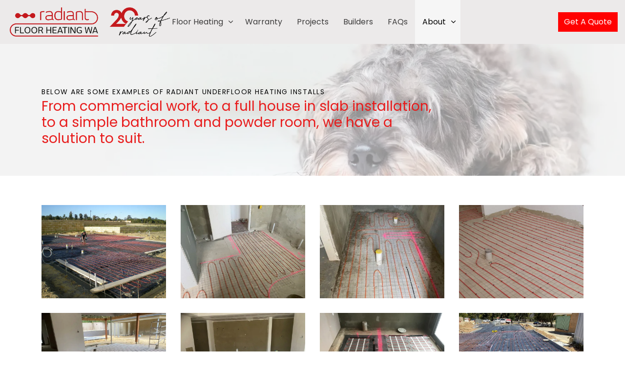

--- FILE ---
content_type: text/html; charset=utf-8
request_url: https://www.floorheatingwa.com.au/gallery/
body_size: 48852
content:
<!DOCTYPE html>
<html dir="ltr" lang="en" class="no-js usn">
<head>
            <!-- Google Analytics -->
        <link rel="dns-prefetch" href="//www.google-analytics.com">

    <!-- Google Fonts -->
<link rel="dns-prefetch" href="//fonts.googleapis.com">
<link rel="dns-prefetch" href="//fonts.gstatic.com">
    
    <meta charset="utf-8">
    <meta name="viewport" content="width=device-width, initial-scale=1, shrink-to-fit=no, maximum-scale=2">
        <link rel="canonical" href="https://www.floorheatingwa.com.au/gallery/" />
    <title>Gallery | Radiant Floor Heating WA</title>
    <meta name="description" content="">
            <link rel="alternate" hreflang="en-us" href="https://www.floorheatingwa.com.au/gallery/" />
    <meta name="twitter:card" content="summary_large_image" />
    <meta property="og:type" content="website">
    <meta property="og:title" content="Gallery | Radiant Floor Heating WA" />
    <meta property="og:image" content="https://www.floorheatingwa.com.au/media/cjgpxzcz/og-everyone01_web.jpg" />
    <meta property="og:url" content="https://www.floorheatingwa.com.au/gallery/" />
    <meta property="og:description" content="" />
    <meta property="og:site_name" content="Radiant Floor Heating WA" />
    <meta name="robots" content="index,follow">

    




    <link href="/sb/sitebuilder-ltr-css-bundle.css.v1" media="screen" rel="stylesheet" />
<link href="/sb/sitebuilder-css-bundle.css.v1" media="screen" rel="stylesheet" />
<link href="/sb/sitebuilder-css-small-bundle.css.v1" media="screen and (min-width:0) and (max-width:991px)" rel="stylesheet" />
<link href="/sb/sitebuilder-css-large-bundle.css.v1" media="screen and (min-width:992px)" rel="stylesheet" />
<link rel="stylesheet" media="screen" href="/uSkinned/css/generated/2629b410-8cca-460d-9875-007697399da1.css?version=638379064776558711" />
<link href="/sb/sitebuilder-css-prnt-bundle.css.v1" media="print" rel="stylesheet" />


            <link rel="shortcut icon" type="image/png" href="/media/opfmmyel/favicon.png?width=32&amp;height=32">
        <link rel="apple-touch-icon" sizes="57x57" href="/media/opfmmyel/favicon.png?width=57&amp;height=57">
        <link rel="apple-touch-icon" sizes="60x60" href="/media/opfmmyel/favicon.png?width=60&amp;height=60">
        <link rel="apple-touch-icon" sizes="72x72" href="/media/opfmmyel/favicon.png?width=72&amp;height=72">
        <link rel="apple-touch-icon" sizes="76x76" href="/media/opfmmyel/favicon.png?width=76&amp;height=76">
        <link rel="apple-touch-icon" sizes="114x114" href="/media/opfmmyel/favicon.png?width=114&amp;height=114">
        <link rel="apple-touch-icon" sizes="120x120" href="/media/opfmmyel/favicon.png?width=120&amp;height=120">
        <link rel="apple-touch-icon" sizes="144x144" href="/media/opfmmyel/favicon.png?width=144&amp;height=144">
        <link rel="apple-touch-icon" sizes="152x152" href="/media/opfmmyel/favicon.png?width=152&amp;height=152">
        <link rel="apple-touch-icon" sizes="180x180" href="/media/opfmmyel/favicon.png?width=180&amp;height=180">
        <link rel="icon" type="image/png" sizes="16x16" href="/media/opfmmyel/favicon.png?width=16&amp;height=16">
        <link rel="icon" type="image/png" sizes="32x32" href="/media/opfmmyel/favicon.png?width=32&amp;height=32">
        <link rel="icon" type="image/png" sizes="96x96" href="/media/opfmmyel/favicon.png?width=96&amp;height=96">
        <link rel="icon" type="image/png" sizes="192x192" href="/media/opfmmyel/favicon.png?width=192&amp;height=192">
        <meta name="msapplication-square70x70logo" content="/media/opfmmyel/favicon.png?width=70&height=70" />
        <meta name="msapplication-square150x150logo" content="/media/opfmmyel/favicon.png?width=150&height=150" />
        <meta name="msapplication-wide310x150logo" content="/media/opfmmyel/favicon.png?width=310&height=150" />
        <meta name="msapplication-square310x310logo" content="/media/opfmmyel/favicon.png?width=310&height=310" />

    
            <script async defer src="https://www.google.com/recaptcha/api.js?render=6LcaV3AiAAAAAAw1ERP2JsYRk7bTLIgNepIz5JAB"></script>
<style>
.howdidyouhearaboutus input { margin-bottom: 13px; margin-left: 20px}
</style>
            <!-- Global site tag (gtag.js) - Google Analytics -->
        <script async src="https://www.googletagmanager.com/gtag/js?id=AW-11105608865"></script>
        <script>
        window.dataLayer = window.dataLayer || [];
        function gtag() { dataLayer.push(arguments); }
        gtag('js', new Date());
        gtag('config', 'AW-11105608865');
        </script>

    <script src='/App_Plugins/UmbracoForms/Assets/promise-polyfill/dist/polyfill.min.js' type='application/javascript'></script><script src='/App_Plugins/UmbracoForms/Assets/aspnet-client-validation/dist/aspnet-validation.min.js' type='application/javascript'></script>
</head>
<body 
    
 class="body-bg body-bg-solid header-01-lg header-01-sm show_header-on-scroll-lg show_header-on-scroll-sm directional-icons-chevron           main-navigation-underline-link-hover  secondary-navigation-underline-link-hover  content-underline-link-hover  footer-underline-link-hover   "

>


    

    <!-- Skip links -->
    <a class="skip-to-content" id="skip-to-content-link" href="#site-content">Skip to main content</a>
    <a class="skip-to-content" id="skip-to-footer-link" href="#site-footer">Skip to footer</a>
    <!--// Skip links -->

    <!-- Site -->
    <div id="site">

        <!-- Header -->
            <header id="site-header" class="header-bg header-bg-solid" tabindex="-1">
        <div class="container">

            <div class="row">

                    <div id="logo" >
        <a href="/" title="Radiant Floor Heating WA">
                    <picture>
                            <source type="image/webp" data-srcset="/media/axnoj13w/20-years-fhwa.png?format=webp">
                        <img src="/media/axnoj13w/20-years-fhwa.png" alt="">
                    </picture>
            <span>Radiant Floor Heating WA</span>
        </a>
    </div>



                    <!-- Expand -->
                    <button id="burgerNavStyle" class="expand-header expand-2-bars expand-even-lines expand-active-cross" type="button" aria-expanded="false" aria-label="Expand header">
                        <span>Menu</span>
                    </button>
                    <!--// Expand -->

                <!-- Main navigation -->
                        <nav aria-label="Main" class="main nav-dropdown navigation-dropdown-bg navigation-dropdown-bg-solid">
            <ul >
                        <li  class="has-child ">
                            <span>
                                <a href="#"  >Floor Heating</a>
                            </span>

                                <button class="expand-subpages" type="button" aria-expanded="false" aria-label="Expand sub pages Floor Heating">
                                    <span aria-hidden="true">Expand sub pages Floor Heating</span>
                                </button>
            <ul >
                        <li  class="no-child ">
                            <span>
                                <a href="/why-electric-under-floor-heating/"  >Why Electric Floor Heating</a>
                            </span>

                        </li>
                        <li  class="no-child ">
                            <span>
                                <a href="/in-slab-floor-heating/"  >In Slab</a>
                            </span>

                        </li>
                        <li  class="no-child ">
                            <span>
                                <a href="/under-tile-floor-heating/"  >Under Tile</a>
                            </span>

                        </li>
                        <li  class="no-child ">
                            <span>
                                <a href="/in-screed-floor-heating/"  >In Screed</a>
                            </span>

                        </li>
                        <li  class="no-child ">
                            <span>
                                <a href="/the-installation-process/"  >Installation Process</a>
                            </span>

                        </li>
                        <li  class="no-child ">
                            <span>
                                <a href="/running-costs/"  >Running Costs</a>
                            </span>

                        </li>
                        <li  class="has-child ">
                            <span>
                                <a href="#"  >Thermostats</a>
                            </span>

                                <button class="expand-subpages" type="button" aria-expanded="false" aria-label="Expand sub pages Thermostats">
                                    <span aria-hidden="true">Expand sub pages Thermostats</span>
                                </button>
            <ul >
                        <li  class="no-child ">
                            <span>
                                <a href="/thermostat-options/"  >Options</a>
                            </span>

                        </li>
                        <li  class="no-child ">
                            <span>
                                <a href="/thermostats-installation-and-technical/"  >Installation and Technical</a>
                            </span>

                        </li>
            </ul>
                        </li>
                        <li  class="no-child ">
                            <span>
                                <a href="/under-floor-heating-insulation/"  >Insulation</a>
                            </span>

                                <button class="expand-subpages" type="button" aria-expanded="false" aria-label="Expand sub pages Insulation">
                                    <span aria-hidden="true">Expand sub pages Insulation</span>
                                </button>
                        </li>
            </ul>
                        </li>
                        <li  class="no-child ">
                            <span>
                                <a href="/warranty/"  >Warranty</a>
                            </span>

                                <button class="expand-subpages" type="button" aria-expanded="false" aria-label="Expand sub pages Warranty">
                                    <span aria-hidden="true">Expand sub pages Warranty</span>
                                </button>
                        </li>
                        <li  class="no-child ">
                            <span>
                                <a href="/projects/"  >Projects</a>
                            </span>

                                <button class="expand-subpages" type="button" aria-expanded="false" aria-label="Expand sub pages Projects">
                                    <span aria-hidden="true">Expand sub pages Projects</span>
                                </button>
                        </li>
                        <li  class="no-child ">
                            <span>
                                <a href="/builders-information/"  >Builders</a>
                            </span>

                                <button class="expand-subpages" type="button" aria-expanded="false" aria-label="Expand sub pages Builders">
                                    <span aria-hidden="true">Expand sub pages Builders</span>
                                </button>
                        </li>
                        <li  class="no-child ">
                            <span>
                                <a href="/faqs/"  >FAQs</a>
                            </span>

                                <button class="expand-subpages" type="button" aria-expanded="false" aria-label="Expand sub pages FAQs">
                                    <span aria-hidden="true">Expand sub pages FAQs</span>
                                </button>
                        </li>
                        <li  class="has-child active">
                            <span>
                                <a href="#"  >About</a>
                            </span>

                                <button class="expand-subpages" type="button" aria-expanded="false" aria-label="Expand sub pages About">
                                    <span aria-hidden="true">Expand sub pages About</span>
                                </button>
            <ul >
                        <li  class="no-child ">
                            <span>
                                <a href="/about-us/"  >Who Are We</a>
                            </span>

                        </li>
                        <li  class="no-child ">
                            <span>
                                <a href="/contact/"  >Contact Us</a>
                            </span>

                        </li>
                        <li  class="no-child active">
                            <span>
                                <a href="/gallery/"  >Gallery</a>
                            </span>

                        </li>
            </ul>
                        </li>
            </ul>
        </nav>



                <!--// Main navigation -->
                <!-- Secondary navigation -->
                
                <!--// Secondary navigation -->
                <!-- CTA Links -->
                        <nav aria-label="Call to actions" class="cta-links">
                    <a class="btn  base-btn-bg base-btn-bg-solid base-btn-bg-hover-solid base-btn-text base-btn-borders" href="/get-a-quote/"  >
                        <span></span>
                        Get A Quote
                    </a>
        </nav>

                <!--// CTA Links -->
                <!-- Site search -->
                
                <!--// Site search -->


            </div>

        </div>
    </header>


        <!--// Header -->
        <!-- Content -->
        <main id="site-content" tabindex="-1">

            
            





    <section class="content component usn_cmp_banner base-bg base-bg-solid  " >  

        <div class="component-inner">


                                <div class="item item_overlay item_short-banner  base-bg base-bg-solid ">

                            <!-- IMAGE -->
                            <div class="image lazyload background-image "  style="background-image:url('/media/czuhycau/deep-banner-heating.jpg?rxy=0.4802223201251989,0.8389807455766866&width=300&height=100&rnd=133131479724009265')"  data-bgset="/media/czuhycau/deep-banner-heating.jpg?rxy=0.4802223201251989,0.8389807455766866&width=1500&height=500&rnd=133131479724009265&format=webp [type:image/webp] | /media/czuhycau/deep-banner-heating.jpg?rxy=0.4802223201251989,0.8389807455766866&width=1500&height=500&rnd=133131479724009265 1x, /media/czuhycau/deep-banner-heating.jpg?rxy=0.4802223201251989,0.8389807455766866&width=3000&height=1000&rnd=133131479724009265&format=webp [type:image/webp] | /media/czuhycau/deep-banner-heating.jpg?rxy=0.4802223201251989,0.8389807455766866&width=3000&height=1000&rnd=133131479724009265 2x" data-sizes="auto"  >

                            </div>
                            <!--// IMAGE -->

                            <div class="inner">
                                <div class="container">
                                    <!-- ROW -->
                                    <div class="row text-left justify-content-start info_align-top">

                                        <div class="info col">
                                            <div class="d-table">

                                                <div class="d-table-cell">

                                                            <p class="secondary-heading base-secondary-heading "  data-os-animation="fadeIn" data-os-animation-delay="0s" data-os-animation-duration="1.2s" >Below are some examples of radiant underfloor heating installs</p>
<p class="heading  base-heading "  data-os-animation="fadeIn" data-os-animation-delay="0s" data-os-animation-duration="1.2s" >From commercial work, to a full house in slab installation, to a simple  bathroom and powder room, we have a solution to suit.</p>

                                                </div>
                                            </div>
                                        </div>
                                    </div>
                                    <!--// ROW -->
                                </div>
                            </div>
                    </div>



        </div>
    </section>
    <section class="content component usn_cmp_gallery base-bg base-bg-solid  " >  

        <div class="component-inner">
                    <div class="container">



                    <div class="component-main row  listing  listing_basic-grid listing_gallery" >

                        <div class="item  items-4 col-12  " data-os-animation="fadeIn" data-os-animation-delay="0s" data-os-animation-duration="1.2s">
                            <div class="image ">
                                    <a href="/media/wpga5kkj/full-slab.jpg" aria-label="Open image" aria-haspopup="dialog" role="button"  data-toggle="lightbox" data-type="image" data-gallery="galleryname_f67cc99e-c949-49b4-bc63-a66bba17c911">

                                            <picture>
                    <source type="image/webp" data-srcset="/media/wpga5kkj/full-slab.jpg?width=800&amp;height=600&amp;rnd=133180722557973603&format=webp 1x, /media/wpga5kkj/full-slab.jpg?width=1600&amp;height=1200&amp;rnd=133180722557973603&format=webp 2x" width="800" height="600">
                <img class="lazyload " src="/media/wpga5kkj/full-slab.jpg?width=160&amp;height=120&amp;rnd=133180722557973603" width="800" height="600" data-srcset="/media/wpga5kkj/full-slab.jpg?width=800&amp;height=600&amp;rnd=133180722557973603 1x, /media/wpga5kkj/full-slab.jpg?width=1600&amp;height=1200&amp;rnd=133180722557973603 2x" alt="">
            </picture>



                                </a>

                            </div>
                        </div>
                        <div class="item  items-4 col-12  " data-os-animation="fadeIn" data-os-animation-delay="0s" data-os-animation-duration="1.2s">
                            <div class="image ">
                                    <a href="/media/zciiyabb/in-sceed-bathroom.jpg" aria-label="Open image" aria-haspopup="dialog" role="button"  data-toggle="lightbox" data-type="image" data-gallery="galleryname_f67cc99e-c949-49b4-bc63-a66bba17c911">

                                            <picture>
                    <source type="image/webp" data-srcset="/media/zciiyabb/in-sceed-bathroom.jpg?width=800&amp;height=600&amp;rnd=133180722610390135&format=webp 1x, /media/zciiyabb/in-sceed-bathroom.jpg?width=1600&amp;height=1200&amp;rnd=133180722610390135&format=webp 2x" width="800" height="600">
                <img class="lazyload " src="/media/zciiyabb/in-sceed-bathroom.jpg?width=160&amp;height=120&amp;rnd=133180722610390135" width="800" height="600" data-srcset="/media/zciiyabb/in-sceed-bathroom.jpg?width=800&amp;height=600&amp;rnd=133180722610390135 1x, /media/zciiyabb/in-sceed-bathroom.jpg?width=1600&amp;height=1200&amp;rnd=133180722610390135 2x" alt="">
            </picture>



                                </a>

                            </div>
                        </div>
                        <div class="item  items-4 col-12  " data-os-animation="fadeIn" data-os-animation-delay="0s" data-os-animation-duration="1.2s">
                            <div class="image ">
                                    <a href="/media/ywhjc0wv/in-screed-bath.jpg" aria-label="Open image" aria-haspopup="dialog" role="button"  data-toggle="lightbox" data-type="image" data-gallery="galleryname_f67cc99e-c949-49b4-bc63-a66bba17c911">

                                            <picture>
                    <source type="image/webp" data-srcset="/media/ywhjc0wv/in-screed-bath.jpg?width=800&amp;height=600&amp;rnd=133180722743562566&format=webp 1x, /media/ywhjc0wv/in-screed-bath.jpg?width=1600&amp;height=1200&amp;rnd=133180722743562566&format=webp 2x" width="800" height="600">
                <img class="lazyload " src="/media/ywhjc0wv/in-screed-bath.jpg?width=160&amp;height=120&amp;rnd=133180722743562566" width="800" height="600" data-srcset="/media/ywhjc0wv/in-screed-bath.jpg?width=800&amp;height=600&amp;rnd=133180722743562566 1x, /media/ywhjc0wv/in-screed-bath.jpg?width=1600&amp;height=1200&amp;rnd=133180722743562566 2x" alt="">
            </picture>



                                </a>

                            </div>
                        </div>
                        <div class="item  items-4 col-12  " data-os-animation="fadeIn" data-os-animation-delay="0s" data-os-animation-duration="1.2s">
                            <div class="image ">
                                    <a href="/media/mqkldwta/in-screed-install.jpg" aria-label="Open image" aria-haspopup="dialog" role="button"  data-toggle="lightbox" data-type="image" data-gallery="galleryname_f67cc99e-c949-49b4-bc63-a66bba17c911">

                                            <picture>
                    <source type="image/webp" data-srcset="/media/mqkldwta/in-screed-install.jpg?width=800&amp;height=600&amp;rnd=133180722775878219&format=webp 1x, /media/mqkldwta/in-screed-install.jpg?width=1600&amp;height=1200&amp;rnd=133180722775878219&format=webp 2x" width="800" height="600">
                <img class="lazyload " src="/media/mqkldwta/in-screed-install.jpg?width=160&amp;height=120&amp;rnd=133180722775878219" width="800" height="600" data-srcset="/media/mqkldwta/in-screed-install.jpg?width=800&amp;height=600&amp;rnd=133180722775878219 1x, /media/mqkldwta/in-screed-install.jpg?width=1600&amp;height=1200&amp;rnd=133180722775878219 2x" alt="">
            </picture>



                                </a>

                            </div>
                        </div>
                        <div class="item  items-4 col-12  " data-os-animation="fadeIn" data-os-animation-delay="0s" data-os-animation-duration="1.2s">
                            <div class="image ">
                                    <a href="/media/ermlvqko/in-screed-living-areas.jpg" aria-label="Open image" aria-haspopup="dialog" role="button"  data-toggle="lightbox" data-type="image" data-gallery="galleryname_f67cc99e-c949-49b4-bc63-a66bba17c911">

                                            <picture>
                    <source type="image/webp" data-srcset="/media/ermlvqko/in-screed-living-areas.jpg?width=800&amp;height=600&amp;rnd=133180722799169462&format=webp 1x, /media/ermlvqko/in-screed-living-areas.jpg?width=1600&amp;height=1200&amp;rnd=133180722799169462&format=webp 2x" width="800" height="600">
                <img class="lazyload " src="/media/ermlvqko/in-screed-living-areas.jpg?width=160&amp;height=120&amp;rnd=133180722799169462" width="800" height="600" data-srcset="/media/ermlvqko/in-screed-living-areas.jpg?width=800&amp;height=600&amp;rnd=133180722799169462 1x, /media/ermlvqko/in-screed-living-areas.jpg?width=1600&amp;height=1200&amp;rnd=133180722799169462 2x" alt="">
            </picture>



                                </a>

                            </div>
                        </div>
                        <div class="item  items-4 col-12  " data-os-animation="fadeIn" data-os-animation-delay="0s" data-os-animation-duration="1.2s">
                            <div class="image ">
                                    <a href="/media/sivlxohd/in-screed-living.jpg" aria-label="Open image" aria-haspopup="dialog" role="button"  data-toggle="lightbox" data-type="image" data-gallery="galleryname_f67cc99e-c949-49b4-bc63-a66bba17c911">

                                            <picture>
                    <source type="image/webp" data-srcset="/media/sivlxohd/in-screed-living.jpg?width=800&amp;height=600&amp;rnd=133180722818170413&format=webp 1x, /media/sivlxohd/in-screed-living.jpg?width=1600&amp;height=1200&amp;rnd=133180722818170413&format=webp 2x" width="800" height="600">
                <img class="lazyload " src="/media/sivlxohd/in-screed-living.jpg?width=160&amp;height=120&amp;rnd=133180722818170413" width="800" height="600" data-srcset="/media/sivlxohd/in-screed-living.jpg?width=800&amp;height=600&amp;rnd=133180722818170413 1x, /media/sivlxohd/in-screed-living.jpg?width=1600&amp;height=1200&amp;rnd=133180722818170413 2x" alt="">
            </picture>



                                </a>

                            </div>
                        </div>
                        <div class="item  items-4 col-12  " data-os-animation="fadeIn" data-os-animation-delay="0s" data-os-animation-duration="1.2s">
                            <div class="image ">
                                    <a href="/media/vpzdvae4/in-screed-mat-on-thermasheet.jpg" aria-label="Open image" aria-haspopup="dialog" role="button"  data-toggle="lightbox" data-type="image" data-gallery="galleryname_f67cc99e-c949-49b4-bc63-a66bba17c911">

                                            <picture>
                    <source type="image/webp" data-srcset="/media/vpzdvae4/in-screed-mat-on-thermasheet.jpg?width=800&amp;height=600&amp;rnd=133180722875711649&format=webp 1x, /media/vpzdvae4/in-screed-mat-on-thermasheet.jpg?width=1600&amp;height=1200&amp;rnd=133180722875711649&format=webp 2x" width="800" height="600">
                <img class="lazyload " src="/media/vpzdvae4/in-screed-mat-on-thermasheet.jpg?width=160&amp;height=120&amp;rnd=133180722875711649" width="800" height="600" data-srcset="/media/vpzdvae4/in-screed-mat-on-thermasheet.jpg?width=800&amp;height=600&amp;rnd=133180722875711649 1x, /media/vpzdvae4/in-screed-mat-on-thermasheet.jpg?width=1600&amp;height=1200&amp;rnd=133180722875711649 2x" alt="">
            </picture>



                                </a>

                            </div>
                        </div>
                        <div class="item  items-4 col-12  " data-os-animation="fadeIn" data-os-animation-delay="0s" data-os-animation-duration="1.2s">
                            <div class="image ">
                                    <a href="/media/2mql1dvy/in-slab.jpg" aria-label="Open image" aria-haspopup="dialog" role="button"  data-toggle="lightbox" data-type="image" data-gallery="galleryname_f67cc99e-c949-49b4-bc63-a66bba17c911">

                                            <picture>
                    <source type="image/webp" data-srcset="/media/2mql1dvy/in-slab.jpg?width=800&amp;height=600&amp;rnd=133180724211975617&format=webp 1x, /media/2mql1dvy/in-slab.jpg?width=1600&amp;height=1200&amp;rnd=133180724211975617&format=webp 2x" width="800" height="600">
                <img class="lazyload " src="/media/2mql1dvy/in-slab.jpg?width=160&amp;height=120&amp;rnd=133180724211975617" width="800" height="600" data-srcset="/media/2mql1dvy/in-slab.jpg?width=800&amp;height=600&amp;rnd=133180724211975617 1x, /media/2mql1dvy/in-slab.jpg?width=1600&amp;height=1200&amp;rnd=133180724211975617 2x" alt="">
            </picture>



                                </a>

                            </div>
                        </div>
                        <div class="item  items-4 col-12  " data-os-animation="fadeIn" data-os-animation-delay="0s" data-os-animation-duration="1.2s">
                            <div class="image ">
                                    <a href="/media/vc3hn0yu/in-slab.jpg" aria-label="Open image" aria-haspopup="dialog" role="button"  data-toggle="lightbox" data-type="image" data-gallery="galleryname_f67cc99e-c949-49b4-bc63-a66bba17c911">

                                            <picture>
                    <source type="image/webp" data-srcset="/media/vc3hn0yu/in-slab.jpg?width=800&amp;height=600&amp;rnd=133180724260209179&format=webp 1x, /media/vc3hn0yu/in-slab.jpg?width=1600&amp;height=1200&amp;rnd=133180724260209179&format=webp 2x" width="800" height="600">
                <img class="lazyload " src="/media/vc3hn0yu/in-slab.jpg?width=160&amp;height=120&amp;rnd=133180724260209179" width="800" height="600" data-srcset="/media/vc3hn0yu/in-slab.jpg?width=800&amp;height=600&amp;rnd=133180724260209179 1x, /media/vc3hn0yu/in-slab.jpg?width=1600&amp;height=1200&amp;rnd=133180724260209179 2x" alt="">
            </picture>



                                </a>

                            </div>
                        </div>
                        <div class="item  items-4 col-12  " data-os-animation="fadeIn" data-os-animation-delay="0s" data-os-animation-duration="1.2s">
                            <div class="image ">
                                    <a href="/media/vobjrfrl/prestige-apartment-with-logo.jpg" aria-label="Open image" aria-haspopup="dialog" role="button"  data-toggle="lightbox" data-type="image" data-gallery="galleryname_f67cc99e-c949-49b4-bc63-a66bba17c911">

                                            <picture>
                    <source type="image/webp" data-srcset="/media/vobjrfrl/prestige-apartment-with-logo.jpg?width=800&amp;height=600&amp;rnd=133180724424219827&format=webp 1x, /media/vobjrfrl/prestige-apartment-with-logo.jpg?width=1600&amp;height=1200&amp;rnd=133180724424219827&format=webp 2x" width="800" height="600">
                <img class="lazyload " src="/media/vobjrfrl/prestige-apartment-with-logo.jpg?width=160&amp;height=120&amp;rnd=133180724424219827" width="800" height="600" data-srcset="/media/vobjrfrl/prestige-apartment-with-logo.jpg?width=800&amp;height=600&amp;rnd=133180724424219827 1x, /media/vobjrfrl/prestige-apartment-with-logo.jpg?width=1600&amp;height=1200&amp;rnd=133180724424219827 2x" alt="">
            </picture>



                                </a>

                            </div>
                        </div>
                        <div class="item  items-4 col-12  " data-os-animation="fadeIn" data-os-animation-delay="0s" data-os-animation-duration="1.2s">
                            <div class="image ">
                                    <a href="/media/zcsjqmmc/screed-nankeville-2.jpg" aria-label="Open image" aria-haspopup="dialog" role="button"  data-toggle="lightbox" data-type="image" data-gallery="galleryname_f67cc99e-c949-49b4-bc63-a66bba17c911">

                                            <picture>
                    <source type="image/webp" data-srcset="/media/zcsjqmmc/screed-nankeville-2.jpg?width=800&amp;height=600&amp;rnd=133180724611894694&format=webp 1x, /media/zcsjqmmc/screed-nankeville-2.jpg?width=1600&amp;height=1200&amp;rnd=133180724611894694&format=webp 2x" width="800" height="600">
                <img class="lazyload " src="/media/zcsjqmmc/screed-nankeville-2.jpg?width=160&amp;height=120&amp;rnd=133180724611894694" width="800" height="600" data-srcset="/media/zcsjqmmc/screed-nankeville-2.jpg?width=800&amp;height=600&amp;rnd=133180724611894694 1x, /media/zcsjqmmc/screed-nankeville-2.jpg?width=1600&amp;height=1200&amp;rnd=133180724611894694 2x" alt="">
            </picture>



                                </a>

                            </div>
                        </div>
                        <div class="item  items-4 col-12  " data-os-animation="fadeIn" data-os-animation-delay="0s" data-os-animation-duration="1.2s">
                            <div class="image ">
                                    <a href="/media/bzvfkaw0/slab-apg-burns-2.jpg" aria-label="Open image" aria-haspopup="dialog" role="button"  data-toggle="lightbox" data-type="image" data-gallery="galleryname_f67cc99e-c949-49b4-bc63-a66bba17c911">

                                            <picture>
                    <source type="image/webp" data-srcset="/media/bzvfkaw0/slab-apg-burns-2.jpg?width=800&amp;height=600&amp;rnd=133180724798875564&format=webp 1x, /media/bzvfkaw0/slab-apg-burns-2.jpg?width=1600&amp;height=1200&amp;rnd=133180724798875564&format=webp 2x" width="800" height="600">
                <img class="lazyload " src="/media/bzvfkaw0/slab-apg-burns-2.jpg?width=160&amp;height=120&amp;rnd=133180724798875564" width="800" height="600" data-srcset="/media/bzvfkaw0/slab-apg-burns-2.jpg?width=800&amp;height=600&amp;rnd=133180724798875564 1x, /media/bzvfkaw0/slab-apg-burns-2.jpg?width=1600&amp;height=1200&amp;rnd=133180724798875564 2x" alt="">
            </picture>



                                </a>

                            </div>
                        </div>
                        <div class="item  items-4 col-12  " data-os-animation="fadeIn" data-os-animation-delay="0s" data-os-animation-duration="1.2s">
                            <div class="image ">
                                    <a href="/media/tlpbtxs5/slab-york-slab-5.jpg" aria-label="Open image" aria-haspopup="dialog" role="button"  data-toggle="lightbox" data-type="image" data-gallery="galleryname_f67cc99e-c949-49b4-bc63-a66bba17c911">

                                            <picture>
                    <source type="image/webp" data-srcset="/media/tlpbtxs5/slab-york-slab-5.jpg?width=800&amp;height=600&amp;rnd=133180724972691460&format=webp 1x, /media/tlpbtxs5/slab-york-slab-5.jpg?width=1600&amp;height=1200&amp;rnd=133180724972691460&format=webp 2x" width="800" height="600">
                <img class="lazyload " src="/media/tlpbtxs5/slab-york-slab-5.jpg?width=160&amp;height=120&amp;rnd=133180724972691460" width="800" height="600" data-srcset="/media/tlpbtxs5/slab-york-slab-5.jpg?width=800&amp;height=600&amp;rnd=133180724972691460 1x, /media/tlpbtxs5/slab-york-slab-5.jpg?width=1600&amp;height=1200&amp;rnd=133180724972691460 2x" alt="">
            </picture>



                                </a>

                            </div>
                        </div>
                        <div class="item  items-4 col-12  " data-os-animation="fadeIn" data-os-animation-delay="0s" data-os-animation-duration="1.2s">
                            <div class="image ">
                                    <a href="/media/hkzjq3gg/under-tile-2-new-mats-may-2019.jpeg" aria-label="Open image" aria-haspopup="dialog" role="button"  data-toggle="lightbox" data-type="image" data-gallery="galleryname_f67cc99e-c949-49b4-bc63-a66bba17c911">

                                            <picture>
                    <source type="image/webp" data-srcset="/media/hkzjq3gg/under-tile-2-new-mats-may-2019.jpeg?width=800&amp;height=600&amp;rnd=133180725262827607&format=webp 1x, /media/hkzjq3gg/under-tile-2-new-mats-may-2019.jpeg?width=1600&amp;height=1200&amp;rnd=133180725262827607&format=webp 2x" width="800" height="600">
                <img class="lazyload " src="/media/hkzjq3gg/under-tile-2-new-mats-may-2019.jpeg?width=160&amp;height=120&amp;rnd=133180725262827607" width="800" height="600" data-srcset="/media/hkzjq3gg/under-tile-2-new-mats-may-2019.jpeg?width=800&amp;height=600&amp;rnd=133180725262827607 1x, /media/hkzjq3gg/under-tile-2-new-mats-may-2019.jpeg?width=1600&amp;height=1200&amp;rnd=133180725262827607 2x" alt="">
            </picture>



                                </a>

                            </div>
                        </div>
                        <div class="item  items-4 col-12  " data-os-animation="fadeIn" data-os-animation-delay="0s" data-os-animation-duration="1.2s">
                            <div class="image ">
                                    <a href="/media/pardl2l5/under-tile-new-mats-may-2019.jpeg" aria-label="Open image" aria-haspopup="dialog" role="button"  data-toggle="lightbox" data-type="image" data-gallery="galleryname_f67cc99e-c949-49b4-bc63-a66bba17c911">

                                            <picture>
                    <source type="image/webp" data-srcset="/media/pardl2l5/under-tile-new-mats-may-2019.jpeg?width=800&amp;height=600&amp;rnd=133180725495691326&format=webp 1x, /media/pardl2l5/under-tile-new-mats-may-2019.jpeg?width=1600&amp;height=1200&amp;rnd=133180725495691326&format=webp 2x" width="800" height="600">
                <img class="lazyload " src="/media/pardl2l5/under-tile-new-mats-may-2019.jpeg?width=160&amp;height=120&amp;rnd=133180725495691326" width="800" height="600" data-srcset="/media/pardl2l5/under-tile-new-mats-may-2019.jpeg?width=800&amp;height=600&amp;rnd=133180725495691326 1x, /media/pardl2l5/under-tile-new-mats-may-2019.jpeg?width=1600&amp;height=1200&amp;rnd=133180725495691326 2x" alt="">
            </picture>



                                </a>

                            </div>
                        </div>
                        <div class="item  items-4 col-12  " data-os-animation="fadeIn" data-os-animation-delay="0s" data-os-animation-duration="1.2s">
                            <div class="image ">
                                    <a href="/media/r0cbysab/thermasheet-in-alfresco.jpg" aria-label="Open image" aria-haspopup="dialog" role="button"  data-toggle="lightbox" data-type="image" data-gallery="galleryname_f67cc99e-c949-49b4-bc63-a66bba17c911">

                                            <picture>
                    <source type="image/webp" data-srcset="/media/r0cbysab/thermasheet-in-alfresco.jpg?width=800&amp;height=600&amp;rnd=133180759137211384&format=webp 1x, /media/r0cbysab/thermasheet-in-alfresco.jpg?width=1600&amp;height=1200&amp;rnd=133180759137211384&format=webp 2x" width="800" height="600">
                <img class="lazyload " src="/media/r0cbysab/thermasheet-in-alfresco.jpg?width=160&amp;height=120&amp;rnd=133180759137211384" width="800" height="600" data-srcset="/media/r0cbysab/thermasheet-in-alfresco.jpg?width=800&amp;height=600&amp;rnd=133180759137211384 1x, /media/r0cbysab/thermasheet-in-alfresco.jpg?width=1600&amp;height=1200&amp;rnd=133180759137211384 2x" alt="">
            </picture>



                                </a>

                            </div>
                        </div>

        </div>






                    </div>
        </div>
    </section>












                <section class="content component usn_cmp_gridlayout c1-bg c1-bg-solid  grey-background" >  

        <div class="component-inner">
                    <div class="container">



                <div class="" data-os-animation="fadeIn" data-os-animation-delay="0s" data-os-animation-duration="1.2s">

        
    <div class="umb-grid">
                <div class="grid-section">
        <div class="benefits-quick">
            <div class="container">
            <div class="row clearfix">
                    <div class="col-md-3 column">
                        <div >


    <img src="/media/yghoi0gz/warranty.png" alt="">




<h6 style="text-align: center;">10 Year Warranty</h6>

                        </div>
                    </div>
                    <div class="col-md-3 column">
                        <div >


    <img src="/media/ftgjkefx/eubadge.png" alt="">




<h6 style="text-align: center;">European Cable</h6>

                        </div>
                    </div>
                    <div class="col-md-3 column">
                        <div >


    <img src="/media/arzp3idm/economical.png" alt="">




<h6 style="text-align: center;">Economical To Run</h6>

                        </div>
                    </div>
                    <div class="col-md-3 column">
                        <div >


    <img src="/media/qhzndkrl/asthma.png" alt="">




<h6 style="text-align: center;">Asthma + Allergy Friendly</h6>

                        </div>
                    </div>
            </div>
            </div>
        </div>
                </div>
    </div>



    </div>




                    </div>
        </div>
    </section>


        </main>
        <!--// Content -->
        <!-- Footer -->
                    <footer id="site-footer" class="footer-bg footer-bg-solid" tabindex="-1">

                <!-- Breadcrumb -->
                        <section class="breadcrumb-trail">
            <div class="container">
                <nav aria-label="Breadcrumb">
                    <ol class="breadcrumb" itemscope itemtype="http://schema.org/BreadcrumbList">
                            <li class="breadcrumb-item" itemprop="itemListElement" itemscope itemtype="http://schema.org/ListItem"><a href="/" itemtype="http://schema.org/Thing" itemprop="item"><span itemprop="name"><i class="icon before"></i>Home</span></a><meta itemprop="position" content="1" /></li>

                            <li itemprop="itemListElement" itemscope itemtype="http://schema.org/ListItem" class="breadcrumb-item active" aria-current="page"><span itemprop="name"><i class="icon before"></i>Gallery</span><meta itemprop="position" content="2" /></li>
                    </ol>
                </nav>
            </div>
        </section>

                <!--// Breadcrumb -->

                <div class="container">

                        <!-- Row -->
                        <div class="row listing">

    <div class="item  footer-item   col-lg-3 col-md-5 col-12 col  item_text-below usn_pod_textimage textAlignmentLeft  " data-os-animation="fadeIn" data-os-animation-delay="0s" data-os-animation-duration="0.9s">
            <div class="inner   ">
                    <div class="info ">

                        <p class="heading sm footer-heading " >Radiant Floor Heating WA</p>

                            <div class="text footer-text">
                                <p>1 / 18 Profit Pass<br />Wangara<br />WA 6065</p>
<p><strong class="footer-link">(08) 6300 0404</strong></p>
                            </div>

                    </div>
            </div>
    </div>
                                        <div class="item footer-item usn_pod_datalist offset-lg-1 offset-md-1 col-lg-3 col-md-6 col-12 col ">
                                                <div class="inner">
                                                            <div class="component-main row listing listing_data-list   " data-os-animation="fadeIn" data-os-animation-delay="0s" data-os-animation-duration="1.0s">

                <div class="col-12 list-title">
                    <p class="heading sm footer-heading " >Opening times</p>
                </div>

                    <!-- Item -->
                    <div class="item items-1 item_data-list col-12  " data-os-animation="fadeIn" data-os-animation-delay="0s" data-os-animation-duration="1.0s">
                        <p class="title footer-heading">
                            <span class="text-left">Mon — Fri</span>
                                <span class="text-right">8am — 4pm</span>
                        </p>
                    </div>
                    <!--// Item -->
                    <!-- Item -->
                    <div class="item items-1 item_data-list col-12  " data-os-animation="fadeIn" data-os-animation-delay="0s" data-os-animation-duration="1.0s">
                        <p class="title footer-heading">
                            <span class="text-left">Sat & Sun</span>
                                <span class="text-right">Closed</span>
                        </p>
                    </div>
                    <!--// Item -->
        </div>

                                                </div>
                                        </div>
                                        <div class="item footer-item usn_pod_searchlinks offset-lg-1  col-lg-4 col-md-6 col-12 col ">
                                                <div class="inner">
                                                            <!-- Quick Links -->
        <nav aria-label="Quick links" class="quick-links " data-os-animation="fadeInUp" data-os-animation-delay="0s" data-os-animation-duration="1.0s">

            <ul>
                        <li><span><a href="/why-electric-under-floor-heating/"  >Why Floor Heating</a></span></li>
                        <li><span><a href="/in-screed-floor-heating/"  >In Screed</a></span></li>
                        <li><span><a href="/in-slab-floor-heating/"  >In Slab</a></span></li>
                        <li><span><a href="/under-tile-floor-heating/"  >Under Tile</a></span></li>
                        <li><span><a href="/the-installation-process/"  >Installation</a></span></li>
                        <li><span><a href="/under-floor-heating-insulation/"  >Insulation</a></span></li>
                        <li><span><a href="/thermostat-options/"  >Thermostats</a></span></li>
                        <li><span><a href="/thermostats-installation-and-technical/"  >Installation and Technical</a></span></li>
                        <li><span><a href="/running-costs/"  >Running Costs</a></span></li>
                        <li><span><a href="/faqs/"  >FAQs</a></span></li>
                        <li><span><a href="/warranty/"  >Warranty</a></span></li>
                        <li><span><a href="/builders-information/"  >Builders Information</a></span></li>
                        <li><span><a href="/projects/"  >Projects</a></span></li>
                        <li><span><a href="/about-us/"  >About Us</a></span></li>
                        <li><span><a href="/contact/"  >Contact</a></span></li>
                        <li><span><a href="/get-a-quote/"  >Get A Quote</a></span></li>
            </ul>
        </nav>
        <!--// Quick Links -->

                                                </div>
                                        </div>
                                        <div class="item footer-item usn_pod_sociallinks   col-lg-12 col-md-6 col-12 col pt-xl-4 pt-lg-4">
                                        </div>

                        </div>
                        <!--// Row -->
                    <!-- Row -->
                    <div class="row">

                        <div class="col">
                            <nav aria-label="Footer" class="footer-navigation">
                                <ul>
                                    <li><div>&copy; 2025 Radiant Floor Heating WA Pty Ltd - ABN: 52 660 048 760</div></li>
                                                    <li><span><a href="/sitemap/"  >Sitemap</a></span></li>

                                    <li class="site-credit">
                                        <div>Made with </div>
                                        <span><a target="_blank" rel="noopener" title="Link will open in a new window/tab" href="http://www.uskinned.net">uSkinned</a></span>
                                    </li>
                                </ul>
                            </nav>
                        </div>

                    </div>
                    <!--// Row -->

                            <!-- Back to top -->
        <div class="usn_back-to-top position-right">
            <button id="back-to-top-link" role="button" aria-label="Back to top" class="btn base-btn-bg base-btn-bg base-btn-bg-solid base-btn-bg-hover-solid base-btn-text base-btn-borders btn-back-to-top">
                <span></span>
                <i aria-hidden="true" class="icon"></i><span aria-hidden="true" class="d-none">Back to top</span>
            </button>
        </div>
        <!--// Back to top -->


                </div>
            </footer>

        <!--// Footer -->

    </div>
    <!--// Site -->

    
    




<script src="/sb/sitebuilder-js-bundle.js.v1" type="text/javascript"></script>




<!-- CSS VARS Ponyfill -->
<script>cssVars({ onlyLegacy: true });</script>


    
    

    

</body>
<!--
    ____        _ ____              _ __  __             _____ __   _                      __
   / __ )__  __(_) / /_   _      __(_) /_/ /_     __  __/ ___// /__(_)___  ____  ___  ____/ /
  / __  / / / / / / __/  | | /| / / / __/ __ \   / / / /\__ \/ //_/ / __ \/ __ \/ _ \/ __  /
 / /_/ / /_/ / / / /_    | |/ |/ / / /_/ / / /  / /_/ /___/ / ,< / / / / / / / /  __/ /_/ /
/_____/\__,_/_/_/\__/    |__/|__/_/\__/_/ /_/   \__,_//____/_/|_/_/_/ /_/_/ /_/\___/\__,_/

Find out more at uSkinned.net

-->
</html>


--- FILE ---
content_type: text/html; charset=utf-8
request_url: https://www.google.com/recaptcha/api2/anchor?ar=1&k=6LcaV3AiAAAAAAw1ERP2JsYRk7bTLIgNepIz5JAB&co=aHR0cHM6Ly93d3cuZmxvb3JoZWF0aW5nd2EuY29tLmF1OjQ0Mw..&hl=en&v=naPR4A6FAh-yZLuCX253WaZq&size=invisible&anchor-ms=20000&execute-ms=15000&cb=lux63g45onia
body_size: 45023
content:
<!DOCTYPE HTML><html dir="ltr" lang="en"><head><meta http-equiv="Content-Type" content="text/html; charset=UTF-8">
<meta http-equiv="X-UA-Compatible" content="IE=edge">
<title>reCAPTCHA</title>
<style type="text/css">
/* cyrillic-ext */
@font-face {
  font-family: 'Roboto';
  font-style: normal;
  font-weight: 400;
  src: url(//fonts.gstatic.com/s/roboto/v18/KFOmCnqEu92Fr1Mu72xKKTU1Kvnz.woff2) format('woff2');
  unicode-range: U+0460-052F, U+1C80-1C8A, U+20B4, U+2DE0-2DFF, U+A640-A69F, U+FE2E-FE2F;
}
/* cyrillic */
@font-face {
  font-family: 'Roboto';
  font-style: normal;
  font-weight: 400;
  src: url(//fonts.gstatic.com/s/roboto/v18/KFOmCnqEu92Fr1Mu5mxKKTU1Kvnz.woff2) format('woff2');
  unicode-range: U+0301, U+0400-045F, U+0490-0491, U+04B0-04B1, U+2116;
}
/* greek-ext */
@font-face {
  font-family: 'Roboto';
  font-style: normal;
  font-weight: 400;
  src: url(//fonts.gstatic.com/s/roboto/v18/KFOmCnqEu92Fr1Mu7mxKKTU1Kvnz.woff2) format('woff2');
  unicode-range: U+1F00-1FFF;
}
/* greek */
@font-face {
  font-family: 'Roboto';
  font-style: normal;
  font-weight: 400;
  src: url(//fonts.gstatic.com/s/roboto/v18/KFOmCnqEu92Fr1Mu4WxKKTU1Kvnz.woff2) format('woff2');
  unicode-range: U+0370-0377, U+037A-037F, U+0384-038A, U+038C, U+038E-03A1, U+03A3-03FF;
}
/* vietnamese */
@font-face {
  font-family: 'Roboto';
  font-style: normal;
  font-weight: 400;
  src: url(//fonts.gstatic.com/s/roboto/v18/KFOmCnqEu92Fr1Mu7WxKKTU1Kvnz.woff2) format('woff2');
  unicode-range: U+0102-0103, U+0110-0111, U+0128-0129, U+0168-0169, U+01A0-01A1, U+01AF-01B0, U+0300-0301, U+0303-0304, U+0308-0309, U+0323, U+0329, U+1EA0-1EF9, U+20AB;
}
/* latin-ext */
@font-face {
  font-family: 'Roboto';
  font-style: normal;
  font-weight: 400;
  src: url(//fonts.gstatic.com/s/roboto/v18/KFOmCnqEu92Fr1Mu7GxKKTU1Kvnz.woff2) format('woff2');
  unicode-range: U+0100-02BA, U+02BD-02C5, U+02C7-02CC, U+02CE-02D7, U+02DD-02FF, U+0304, U+0308, U+0329, U+1D00-1DBF, U+1E00-1E9F, U+1EF2-1EFF, U+2020, U+20A0-20AB, U+20AD-20C0, U+2113, U+2C60-2C7F, U+A720-A7FF;
}
/* latin */
@font-face {
  font-family: 'Roboto';
  font-style: normal;
  font-weight: 400;
  src: url(//fonts.gstatic.com/s/roboto/v18/KFOmCnqEu92Fr1Mu4mxKKTU1Kg.woff2) format('woff2');
  unicode-range: U+0000-00FF, U+0131, U+0152-0153, U+02BB-02BC, U+02C6, U+02DA, U+02DC, U+0304, U+0308, U+0329, U+2000-206F, U+20AC, U+2122, U+2191, U+2193, U+2212, U+2215, U+FEFF, U+FFFD;
}
/* cyrillic-ext */
@font-face {
  font-family: 'Roboto';
  font-style: normal;
  font-weight: 500;
  src: url(//fonts.gstatic.com/s/roboto/v18/KFOlCnqEu92Fr1MmEU9fCRc4AMP6lbBP.woff2) format('woff2');
  unicode-range: U+0460-052F, U+1C80-1C8A, U+20B4, U+2DE0-2DFF, U+A640-A69F, U+FE2E-FE2F;
}
/* cyrillic */
@font-face {
  font-family: 'Roboto';
  font-style: normal;
  font-weight: 500;
  src: url(//fonts.gstatic.com/s/roboto/v18/KFOlCnqEu92Fr1MmEU9fABc4AMP6lbBP.woff2) format('woff2');
  unicode-range: U+0301, U+0400-045F, U+0490-0491, U+04B0-04B1, U+2116;
}
/* greek-ext */
@font-face {
  font-family: 'Roboto';
  font-style: normal;
  font-weight: 500;
  src: url(//fonts.gstatic.com/s/roboto/v18/KFOlCnqEu92Fr1MmEU9fCBc4AMP6lbBP.woff2) format('woff2');
  unicode-range: U+1F00-1FFF;
}
/* greek */
@font-face {
  font-family: 'Roboto';
  font-style: normal;
  font-weight: 500;
  src: url(//fonts.gstatic.com/s/roboto/v18/KFOlCnqEu92Fr1MmEU9fBxc4AMP6lbBP.woff2) format('woff2');
  unicode-range: U+0370-0377, U+037A-037F, U+0384-038A, U+038C, U+038E-03A1, U+03A3-03FF;
}
/* vietnamese */
@font-face {
  font-family: 'Roboto';
  font-style: normal;
  font-weight: 500;
  src: url(//fonts.gstatic.com/s/roboto/v18/KFOlCnqEu92Fr1MmEU9fCxc4AMP6lbBP.woff2) format('woff2');
  unicode-range: U+0102-0103, U+0110-0111, U+0128-0129, U+0168-0169, U+01A0-01A1, U+01AF-01B0, U+0300-0301, U+0303-0304, U+0308-0309, U+0323, U+0329, U+1EA0-1EF9, U+20AB;
}
/* latin-ext */
@font-face {
  font-family: 'Roboto';
  font-style: normal;
  font-weight: 500;
  src: url(//fonts.gstatic.com/s/roboto/v18/KFOlCnqEu92Fr1MmEU9fChc4AMP6lbBP.woff2) format('woff2');
  unicode-range: U+0100-02BA, U+02BD-02C5, U+02C7-02CC, U+02CE-02D7, U+02DD-02FF, U+0304, U+0308, U+0329, U+1D00-1DBF, U+1E00-1E9F, U+1EF2-1EFF, U+2020, U+20A0-20AB, U+20AD-20C0, U+2113, U+2C60-2C7F, U+A720-A7FF;
}
/* latin */
@font-face {
  font-family: 'Roboto';
  font-style: normal;
  font-weight: 500;
  src: url(//fonts.gstatic.com/s/roboto/v18/KFOlCnqEu92Fr1MmEU9fBBc4AMP6lQ.woff2) format('woff2');
  unicode-range: U+0000-00FF, U+0131, U+0152-0153, U+02BB-02BC, U+02C6, U+02DA, U+02DC, U+0304, U+0308, U+0329, U+2000-206F, U+20AC, U+2122, U+2191, U+2193, U+2212, U+2215, U+FEFF, U+FFFD;
}
/* cyrillic-ext */
@font-face {
  font-family: 'Roboto';
  font-style: normal;
  font-weight: 900;
  src: url(//fonts.gstatic.com/s/roboto/v18/KFOlCnqEu92Fr1MmYUtfCRc4AMP6lbBP.woff2) format('woff2');
  unicode-range: U+0460-052F, U+1C80-1C8A, U+20B4, U+2DE0-2DFF, U+A640-A69F, U+FE2E-FE2F;
}
/* cyrillic */
@font-face {
  font-family: 'Roboto';
  font-style: normal;
  font-weight: 900;
  src: url(//fonts.gstatic.com/s/roboto/v18/KFOlCnqEu92Fr1MmYUtfABc4AMP6lbBP.woff2) format('woff2');
  unicode-range: U+0301, U+0400-045F, U+0490-0491, U+04B0-04B1, U+2116;
}
/* greek-ext */
@font-face {
  font-family: 'Roboto';
  font-style: normal;
  font-weight: 900;
  src: url(//fonts.gstatic.com/s/roboto/v18/KFOlCnqEu92Fr1MmYUtfCBc4AMP6lbBP.woff2) format('woff2');
  unicode-range: U+1F00-1FFF;
}
/* greek */
@font-face {
  font-family: 'Roboto';
  font-style: normal;
  font-weight: 900;
  src: url(//fonts.gstatic.com/s/roboto/v18/KFOlCnqEu92Fr1MmYUtfBxc4AMP6lbBP.woff2) format('woff2');
  unicode-range: U+0370-0377, U+037A-037F, U+0384-038A, U+038C, U+038E-03A1, U+03A3-03FF;
}
/* vietnamese */
@font-face {
  font-family: 'Roboto';
  font-style: normal;
  font-weight: 900;
  src: url(//fonts.gstatic.com/s/roboto/v18/KFOlCnqEu92Fr1MmYUtfCxc4AMP6lbBP.woff2) format('woff2');
  unicode-range: U+0102-0103, U+0110-0111, U+0128-0129, U+0168-0169, U+01A0-01A1, U+01AF-01B0, U+0300-0301, U+0303-0304, U+0308-0309, U+0323, U+0329, U+1EA0-1EF9, U+20AB;
}
/* latin-ext */
@font-face {
  font-family: 'Roboto';
  font-style: normal;
  font-weight: 900;
  src: url(//fonts.gstatic.com/s/roboto/v18/KFOlCnqEu92Fr1MmYUtfChc4AMP6lbBP.woff2) format('woff2');
  unicode-range: U+0100-02BA, U+02BD-02C5, U+02C7-02CC, U+02CE-02D7, U+02DD-02FF, U+0304, U+0308, U+0329, U+1D00-1DBF, U+1E00-1E9F, U+1EF2-1EFF, U+2020, U+20A0-20AB, U+20AD-20C0, U+2113, U+2C60-2C7F, U+A720-A7FF;
}
/* latin */
@font-face {
  font-family: 'Roboto';
  font-style: normal;
  font-weight: 900;
  src: url(//fonts.gstatic.com/s/roboto/v18/KFOlCnqEu92Fr1MmYUtfBBc4AMP6lQ.woff2) format('woff2');
  unicode-range: U+0000-00FF, U+0131, U+0152-0153, U+02BB-02BC, U+02C6, U+02DA, U+02DC, U+0304, U+0308, U+0329, U+2000-206F, U+20AC, U+2122, U+2191, U+2193, U+2212, U+2215, U+FEFF, U+FFFD;
}

</style>
<link rel="stylesheet" type="text/css" href="https://www.gstatic.com/recaptcha/releases/naPR4A6FAh-yZLuCX253WaZq/styles__ltr.css">
<script nonce="TvqrugY6Y9a4Yq5OfGKcyQ" type="text/javascript">window['__recaptcha_api'] = 'https://www.google.com/recaptcha/api2/';</script>
<script type="text/javascript" src="https://www.gstatic.com/recaptcha/releases/naPR4A6FAh-yZLuCX253WaZq/recaptcha__en.js" nonce="TvqrugY6Y9a4Yq5OfGKcyQ">
      
    </script></head>
<body><div id="rc-anchor-alert" class="rc-anchor-alert"></div>
<input type="hidden" id="recaptcha-token" value="[base64]">
<script type="text/javascript" nonce="TvqrugY6Y9a4Yq5OfGKcyQ">
      recaptcha.anchor.Main.init("[\x22ainput\x22,[\x22bgdata\x22,\x22\x22,\[base64]/[base64]/UC5qKyJ+IjoiRToiKStELm1lc3NhZ2UrIjoiK0Quc3RhY2spLnNsaWNlKDAsMjA0OCl9LGx0PWZ1bmN0aW9uKEQsUCl7UC5GLmxlbmd0aD4xMDQ/[base64]/dltQKytdPUY6KEY8MjA0OD92W1ArK109Rj4+NnwxOTI6KChGJjY0NTEyKT09NTUyOTYmJkUrMTxELmxlbmd0aCYmKEQuY2hhckNvZGVBdChFKzEpJjY0NTEyKT09NTYzMjA/[base64]/[base64]/MjU1OlA/NToyKSlyZXR1cm4gZmFsc2U7cmV0dXJuIEYuST0oTSg0NTAsKEQ9KEYuc1k9RSxaKFA/[base64]/[base64]/[base64]/bmV3IGxbSF0oR1swXSk6bj09Mj9uZXcgbFtIXShHWzBdLEdbMV0pOm49PTM/bmV3IGxbSF0oR1swXSxHWzFdLEdbMl0pOm49PTQ/[base64]/[base64]/[base64]/[base64]/[base64]\x22,\[base64]\\u003d\\u003d\x22,\[base64]/ChU9uw7Uqw7rDszE9wpk/[base64]/Cq8Kzw57CgsO9RcOdw7gYwqHCmMK/Ikc1UzI3M8KXwqXCoHvDnlTCpzsswo0ZwrjClsOoL8KFGAHDv0ULb8ODwrDCtUxOfmktwofCvwh3w6l0UW3DmybCnXE4GcKaw4HDp8Knw7o5CmDDoMOBwrvCuMO/AsOtQMO/f8K0w6fDkFTDgSrDscOxL8KALA3CgCl2IMO1wqUjEMOZwpEsE8KMw4pOwpBrAsOuwqDDn8KTSTcVw6rDlsKvMDfDh1XCnsOkETXDpxhWLVVjw7nCnXrDniTDuRIdR1/DnSDChExsXCwjw6fDqsOEbmXDl15ZLihye8OAwofDs1pUw7c3w7siw487wrLCnsKjKiPDscKlwos6wpbDlVMEw7Z7BFwzZ1bCqlLClkQ0w4ADRsO7IjE0w6vCvcOXwpPDrBI7GsOXw5ddUkMLwozCpMK+wpPDvsOew4jCtcO/w4HDtcK8enNhwpDChyt1GBvDvMOACsOzw4fDmcOBw7VWw4TChsKiwqPCj8KjAHrCjRhLw4/Cp3TCvF3DlsOIw4UKRcKvbsKDJFnCsBcfw4XCr8O8wrBHw4/DjcKewqHDmlEeCcOewqLCm8KLw5N/VcOAXW3ChsOePTzDm8KtYcKmV1JURHNhw6ogV0BKUsOtRMKxw6bCoMKBw6IVQcK2T8KgHTF7NMKCw7fDp0XDn1DCimnCoEpEBsKESMOAw4BXw5k3wq1lBB3Ch8KuejPDncKkfsKgw51Bw61zGcKAw6HCoMOOwoLDqA/DkcKCw7bCv8KofF/[base64]/d8K3wpNfFcKYw5YMZgoZw5/[base64]/CsCdNwqfDosOhNQxsw5YZIE/Cp8Kyw6HCuxPCuz/DsjPDrcOOw7oVwqMJw5/CtCvCocOTU8OAw68MTGJrw4QVwqFwZ1lRb8Kgw5lAwoTDinQ/wrjChzvCgEjCmGE4wpLDoMKBw6fCijAywpBHw59uDcOjwrzCjsOSwqrCtMKjbVoNwrzCssKGaDbDk8O6w74Dw7rDrcK/w49Me3jDl8KTJQjCqMKXw65peQ4Ow5BJJsOKw7/ClMORJGwzwpQHQcOCwrNVJTtDwrxNalbDsMKFbgjDhEMJdMKRwprChMOkw6XDhMO8w6N+w7nDrMKswo5iw5/DosOhwq7ChMOqVDQ7w4jDisOdw4HDgwURa1p3w7/[base64]/Dl3Ifw65GwpI8w5LCkWYGKcOXwrTDgHI6w7fCv27CuMKULVvDgsONOWJ/VWQjKcKnwoLDgVvCjcO5w5XDkV/DicOAWwXDoSJ0wqF/w4xjwqrCgMKywq0uIsKnbDvCuzvCizjCljrDh3UIw63DvMKgAQFKw4UGZMOewq4kUcOmbV5VdsK0M8ORTsOYwo7CoknCjm4cIsOYHkfChcKuwpbDhWtOwolPO8OQBsOsw4nDqh90w6LDgn50w7/CgMKEwoLDm8OwwovCu1rDqxJ5w5rDjgnCucOQZRoHw7/Cs8KTLCnDqsK0w70EVBnCpFbDo8K3wqTCtEx8wpfCukHCvcORw5xXwrwFw6vDuCssIMKkw47DqW4DBcOhasOyAlTDosOxai7CgcOAw7Y5wplUHgzCqsOnwqEPQcO5w6QDaMORRsOIGcK1fhJywoxGw4AfwobDj3nDv0zCpcO/woTCh8KHGMKxw6zCgC/Dn8OtdcO5eF4VGwkyAcK1wqXCrykBw7/CplfCgwrCgllMwrrDrMKvw7pvMmwsw47CmgPDncKMIR8rw4FebcKxw7Y0wrBdw7bDlFPDpFNew4cfw6gQw63Dr8KWwrbDh8Ksw4ELFMK0w47CtSHDqMOPehnCkTbCsMKnMS7Ck8KBSlrCgMOVwr1zEgI6w7XDqUYZeMOBdMOkwqPCkT7CncK4fsOgwr/DnQdlKTLCgSPDgMK7wq5QwojCqcOsw63Di2DChcKxw4rDp08awrjCugvDvsKsAgxPGBbDicKOYyfDtcKGwpgOw5DCtmYOw482w4bCsRbCoMOWw4rCscOtNMOSBsKpCMODCMK/w4VVFcOqw6bCgkddfcO+HsKCYMOCF8OMWQbCocKdwqAuWT7CrQXDiMKLw6/[base64]/DvMK6W8KBw6zCg3lIw7lLwopKPDvDsF/[base64]/E2nDrcKVccOGw7DDqBPDosKmw7B8TmNgw7jDmcO5wq8fw5zDvn7Dox/DmEVrwrLDr8KFw7HDhMK3w4bCnAYJw4ExO8KYD0zClQ7DvGwnwqMoOlkgDMKUwrV3AFgwWyfCjiLCgcKkCsKTbX/DsWQzw4tCw6HCnVJVw5MQYTnCjsK9wql6w5nCocOlM2A/w5XDt8Kcwq8DLsOww4d2w6bDisOqwq4ow4Rcw7HClMOxVFrCkRHCucOmQhlTwppCBWvDtcOoIsKaw45lw7low43Ds8KHw7lkwq3Cq8OCw5rCk2d8SC3CpcKwwrTDjGh5w5gzwp/Cqlh3wpPClAnDvcKxw4Qgw6DDksOKw6AUXMOnXMOjwobDm8Ouwo53ZiMtw5Jow7XCoAXCiztUGTsWMkvCssKPZcKNwqZ9PMOCVMKBED1yfsOwIiNYw4Fiw4JDa8OsaMKjwq7CoVfDoFA+XsOlwqjDkkxfScKuNcKrUX1iw6/ChMOEFETCpsK2w48lbTDDhMKuw55mXcK6MybDgUVtwq1zwoLCkcKCfsO3wqDChsK8wqTCmlgqw4DCqMKaPBrDpcKUw7VSJ8KDFh8EPsKuA8O/[base64]/CgRQyQMO9GSEWc8K/worClcOlw6jDkVIBQsK8DcOqEMOZw58NKcK1KMKCwo7Cj2/CgsOUwrR4wpjClj8ZVEfCiMOfwo91GHw4w5F/w716EsKpw4PCk04Xw6dcElLDqcK+w55kw7HDscKbS8KOVQh7cwByT8KJw5zCkcKtHC0mw4NCw6PDosOtwowew6bDp34Qw4vCp2bCoWXCs8KKwp8mwofCrsOQwrcCw6XDkcO6w7fDnMKrF8O7NDjDgkopwqLChMKfwo9Rwo/DhMOlwqIkHCbCv8Opw5ALwrB9wovCs1FOw6cawrXDqk5pwrhnMVrCkMK8w4sTKkImwoXCscOXPHt8NMKiw7UXw59CblNcacOUwpo+M11oHTAKwrV6dsOqw5l/wr4Zw7bCuMKjw6B7O8KtQHfDh8OPw7vCk8Kgw5pdK8KqdcO5w7/CtzxABcKyw7DDlMKfwrcmwo7CnwtOe8KtU3kMGMOpw7FML8OkVMKPDwHCiC4GE8KuDDDDv8O6EwzCl8Kfw6LDgsKrF8OQw5HDv0TCnMO3wqrDpxXDt2fCssO0F8K9w4cTRztcwpU0I0oFw4jCucKiw5vDtMKawpXCnsKdw7psPcKlw6/CtMOTw4gTdT7DoGY+Ik0bw6Jvw5hbwqvDrk7DgWlGTSTCkMOvaXvCtBDDqsK2KzvCm8Kqw6vCoMK/BUZrAF1yJ8Kew4sMBS3CjXxSw4/Cl2x+w7ICwrzDhcOROsO6w6fDn8KODF/CiMOJD8KTwqdGw7PDncKWM1rDgG8+w7/DkUYtWMKnR2FWw4zCmcOYw6LDksKFEXXCumIEKMOkCcKnV8OZwohIGCnDmMOww5/Dp8OAwrXCn8KMwq8nI8K9woHDvcOWZQfClcOVfsO3w4pzwobCoMKuw7p+PcOTZMKjwpg0wqzDucO6e3bDocKew47Dom4Zwo4RWsKtw6BuXynCnsKUHUBAw4rCkUFWwpPDuUrCvU/[base64]/[base64]/Dn8KBw50+G8KuIsOiw5PClsKMAMOWFjtxw4VrEMKSL8Opw7bDvR0+w5ttP2VMw7rDpsOEJMO5wrRbwobDk8Oxw5zCjTdnbMKoRsOGfS/[base64]/[base64]/DtsOTw6/DqAoKdcONUh/[base64]/CrVDCscOESWRrczNAw73Dv3U5DcKLwpkHwogVwrnCiknDqsOzKcObVMKKJsKAwowtwp8eSWYWAXJ7wp0ew4gew74iXB/DiMKLUMOnw5J5wpTCn8K1wqnClmxMw6bCrcKbPMKCwqPCiMKdLW/CtXDDuMO5wr/DmsOEa8OFQgTCvcO4w53DhwbCtsKsbhDCssK9SmsAw6UZw6/DhE7DtnfDkcKpw6cnBlrDkU7DssK/P8OVVsOuf8O4YynCm1ltwpt/[base64]/Ci8KZJGQ/woF4ehwSShptw6nCk8K/wrt5w5vDhsObB8KbX8KmFgjCjMK6BMOGRMO+w75wSwXCrMOrA8OfD8K4wrdtbDZkwrPDi1YsE8ORwqDDicKlw4p/w7bCvAVuGGJoLcK5f8KXw6cVwqFuSMK2YHlWwofDgkPDgyDCgcO6w4/[base64]/[base64]/DkMOAXsK1wo5LwqrDicKZwpw4woTCk8Oiw5JZw7VJwojDlsKCw5rCnSDChSXChcOieAPCksKeE8OLwq/Cpl3DosKHw41YR8Kjw68RNMOJbMO4wrUXL8KGwrfDlcO2Bi3CtmrDj24zwrQraFRlICfDnWfCscOULSZSw480w45zw63Dj8Onw6ciXMObw6xNwrZEwoTCsxfCuEDCqsKNwqbDqXPCo8KZwqPCpSPDhcOPWcK6bBvCiwjDkl/DjMO9d1Jnw47DpsOHw41CSVJHwo3DtX/Du8KGdWTCtcOZw7TCmsK3wrvCmcK9wroWwrnDvErCljvCqATDs8K9FAvDj8KnJsO7QMOlSlhqw4PCo3rDnwtRw7vCj8O7w4ZeM8K/[base64]/CjwvCjMKqw4nDjCnDhWxjw5QwUSUtKAFZKsOow7DDukzCvyfDpMKFw7EYwoJZwqgsXcKiV8OEw61KEx88c2DDqVUbZsOSwqd1worCh8OiecKowoPCp8OvwozCr8O2IsKiwo9RU8OMwrrCpcOzwp3DkcOmw7cgMMKOdsOpwpTDhcKOw6R3wqHDnsOraD8OPxZ/w4ZscVYzw6s5w51XQ1fCl8Oww55OwowCZgDCu8KDaArCh0QPwqnChMK4dXXDoj1QwqDDu8Kgw4nCjMKCwolTwpVTAhUyJ8Olw5XDuxXCl05RXCPCusOHfsOcwqvDisKtw6rCrsKYw4bCkQVvwoBbJMOpS8OYwoTCq2EDwoQ8TcKyL8Ohw5/DnsKLwq5wJsOZwqkofsK7fBcHw5fCpcK7w5LDnyQ3FE1EfMO1wpnDthcEwqAGUMOpw7tpQsK0w5fDnmhRw5oSwq1zwpgrwqnCtwXCpMOlAAnCj0TDqcOTOG/CoMKsShLCoMOgV2YXwpXCmHfDvsKUeMKFRx3CkMKVw6XDrcKhwq3Cp38xLSVXbcOyS05Xw6U+TMOWw4E8dUxWwpjCviVWNB5ww7/DhcK1NsO+w6tuw7NYw58Zwp7Dl3NDLzMIFAtSXW/CicOsGB1XLw/DkkTDvUbDmcKOOABFBEN0VcKVwrvCn0BDE0Mrw7bCmcK9HsOzwq5XXMObCwUKF07Dv8KQTjjDlj9nE8O7w6HDhsKwTcKbF8OXcgXCqMKIw4TDgxXDuzlGRsKIw7jDgMO3w5YawpsEw5rCkXzDoDVyJMOHwofCncKADxVmVcKJw6ZKwprDn1TCvMKhTUcTwoovwrZ/[base64]/VAPCscK0w5bCuHc1w4/CscOxWg0wwqkQH8K5V8K+fBjCt8KUw7kzPgPDocO6LsKYw7EwwpbCii3ClEDDpikLw5clwo7DrMOvwoxNJljDlsOiwrXCpU9Tw5/CuMKKE8K6woXDvx7Dn8K7wrLCk8OnwrHDvcO/wrbDjHfDpMOww6VoRhdnwoPCk8KXw4fDrA06GzPCgEtDWcK3L8K5worDlsKmw7Bewp9OUMOqX3TDiQfDpmXDmMORNsOvwqJ4LMOgH8Orw6XCtsK5AcOyWcO1w6/Cm2NrBsKObhrCjmjDiWbDo34iw78fI2/[base64]/[base64]/Cm3PDmMO8w5tUXTjDt8KjwqTClsOKwo/Cr8O9wqVjUsK7GxEswpfDhcKxGiHDoQI2QcK1em3DvMKrw5VVPcK1wotfw7LDosOBGU87w6rCr8KHARkxw7LDpVnDgUbDpcKHVcOQPTAjw7rDpSPDqBnDqCg/w694HsOjwpjDrDl7wq1owqwoVsO0wpwpBCTDox/ChMKew4h7EcKSw5NYw5pnwrxGw4FUwrFrw6zCnsKXEQLCtSFbw64cw6LDp1fDsXpEw5F8wpZlw40mwrnDoQdyNsKvH8Oiwr7ClMOUwrI7wqzDoMOqwpTDpmYJwqQgw4/DlCbCnV/DvwXCoETCrcKxw6zDvcKPGCBPwr94wqnDi3LDkcKuwpjDtAtBJF/DuMK6e30aHcK/ZB8ww5jDqyDCosKxGmjCg8OxDMOXw7bClMK/wpTDoMK+wq3Dl0FawqcJGcKEw7Qawp99worCkT3DrsO7LTvCrMOiKGjDncKVLk9uLMOHasKFwqTCisOQw5/DtWsTKWzDj8KjwphkwpvDgV/CucKpw6bDlMOywqhow6vDkMKJTQXCiBUDMD7DuyoGw793A3nDkx/CosK2ah/Du8OdwoobDHpYHsO1CsKXw5bDt8KSwqPCvk0ISVfDkcOfJcKZwpBkQnzCpcK0wpXDpVsTagrDhMOhcMKYwqjCvwRswpVMwqrCkMOuLcOyw6/Dg3DCtjFFw57Dpg0JwrHDk8Kywp3Cr8KqSsO9wrLCqEzCsWDDkWp2w6HDv3XCr8K6M2JGasO6w4PDlg5IFz/DmcOKPMKbwqPDmQXCusOFJsOBRUBuTMO/[base64]/[base64]/CicKJw4JcwoBPeMOOcTctA3RTAcKNHcKTwq9fCT/Ch8OXJ2nCksONw5XCqMKmw79fRcO5dcKwCMOtSRc8w4UjTXzCoMKIwpsWw58qPghvwofCpAzChMOPwp5twrItEcOEA8Ktw4wvw4cNwpvDkBvDv8KOERZEwpHDjBjChnfCg1jDnVHDrzzCvMO4wo5vScOUT1BbPcOKf8K2BSh1GxzCkQ/DjcOLw5bCkD1Twr9tEiMlw4gQw61Pw7/CoTjDiExGw5sjXGHCgsKcw4DCnsO5aV9bZMK2PUInwptORMKTVcOVW8Khwq5Zw5rDi8OHw7t/w68xasKww4bDvlnDlwoiw5nCo8O7asK/wqwzP1fDlELCq8KzNsKtLcKpDlzCu1oRTMKQwrzCv8K3wotTw5nCq8KzGcOYIVF4BcK7HTllXCDCkMKcw5p0w6DDth3DlMK/[base64]/[base64]/DjQLCnmV9YU7CosKqf0DDqgYGWUTDrn8Dwq8oVsO4S3fCiTZCwpVzwqLCtjHCvMO7w5Baw58hw4IpICzDrcOmwoNefWhmwpjCpTbDuMK8DMOvRsKiwrnCsAwnKi99KS/[base64]/DvcOYWcKSSMOyNzAOwrUQBmgGwo0yw63Cg8Oiw4RSdVjDtcOJwp3CihXDg8OUw7lXbsKkwpYyXcODZyTDvQpEwqtWSUfDiwjCvCzCi8OZa8KvCnbDhMOBwrzDg0hYwpjCnMOYwp7Cm8OiWMKueVhSF8Kuw6BNLw3CkQbCu13DtcO+KV03wpdPJkVmQMKtwr3CvsOpNn/[base64]/[base64]/DkHPCvkcHVX4Vw4EoworCgcKGw74dMsOaw7DCswXCoijDu0HCgcKZwql9w7DDosO7csONS8OMwrIrwowWGjHDoMOTwpHChsOSFU7Co8KIwobDsTs/[base64]/CqMKnwqLCqxPDvcKowrNtLsOQwrcnHcKZwpFWdcKuA8Kjw59+McOtZ8OPwovDn10dw7BMwq0JwrAlOMO5w5FVw44Sw6lLwpvDrMOUwoV+O3TDmcK/w78IbsKKw7kBwqgBw5PCuGjCq05uw4jDr8K3w60kw58MKsOaZcKdw7XCqS7Cv0XDm1fDqsKwUsOTd8KCfcKGG8OAw497w6fCocKMw4rCm8OCw7jDmsOsESw7w7UkU8O8IWrDkMO2ZwrDs2JmC8OkGcOGLsK+w4h1w4RWw59gw6ZnPHcCbxPCiHkcwr/DgcKqWgjDvRnDgMO4wpB7wpfDulPDqcOBPcKhIVkrE8OXR8KJYjrDkE7DkAtCIcKhwqHDs8ORwqfClD/DpsOjwo3Dl2TCj18QwqUWwqFLwol6w5jDm8KKw7DCjMOHwrMqbT0ODyPCusOgwpxWX8K1eDg6wqUcwqTDtMKXwo00w612wo/DkcOhw5rCicOxw7EFKwvDhkvCtwUVwogKw7p+w6rDuVw4wpE5UcKEccKawqLClyRoW8K4HMO2wp0kw6p2w7w2w4TDgVocwoNwMSRpAsOGQ8OkwqXDh3BBWMOtNEdmIkJ5FBl/w4rCksKtw61yw7hVFR86b8KQw4BVw5kDwoTCvSdZw4/CqHg+wpbCmzYTAg4rKz10fRl1w7Esd8KUQMKyLhvDrEfCl8Kvw7ATETzDmkU7wofCpcKPw4XDmMKMw5rDl8OMw7QGw5DCvR3CtcKTZ8O0wqpsw5BUw4VRB8OaSFfCpRNrw5rCrMOmSQPCtjVaw68TFMKkw47DhBXDssKaajnCucK8c3/CncKyOA/CrwXDi1h9VcKsw6oCw7/DrjfDsMKzwqbDlcObYMKHw6k1wonDlMO3w4Vew5rCsMOwYcOGw4RNQMK5Ol18w6HCvcO+wrgtTybDrGrCiHE6PhtRw7/CmMOhwoHCqsKEVMKKw4LDk044LcKkwpxMwrnCrcK8DhDCpsKqw5DCiyQhw6nCmUN3w5wzDcKcw44bKMO5FMK8KsOaD8Oww6HDrkTCqMOlTDMjOG3CrcOKcsORAVgTaDY3w6FewoBucsOyw6E9WBtgHcO/QMOVwq3DqyvCiMOIwqTCtBzDsxLDp8KUBMKqwoFNQsK2X8KtWjzDoMOmwqXDiGxwwqLDiMKMfz3DvsK5wobDglPDnMKzbTUyw4l3IcOXwosywo/[base64]/Dm8KLw6FrworCsMKHVMOBw4fDoTnCiMOhFcOtw7bDs0PCrjzCt8OEwrc/wpXDimXCmcOZcMOyOkTDp8OFCcKAJsK9w4ckw4tEw4sqWDvCiXzCjAfCrsOSMmtnKjrCrXcIwoE4bCrDucKmbCAcN8K+w4BOw6/[base64]/DgA3ChFLCvxEbDcKwV8Kaw5R5VHfDmcK+OsOYwp3ClDIYw47Dl8KvZA98wpYPdcKtwpt9w4rDpWDDn1PDg37DrT86w5FtCjvCj2zDqcKaw4Jidx/Dn8KccRpGwpXDrcKLw4DDtBgSSMK+wrIMw6E/EMOgEsO5f8OowpIjPMOjKsKMTcKgwpjCicKRQEgXdDp7MwZ4wopbwrPDm8KMSMOaUA3Do8KXZmUfWcOdWMKMw7/[base64]/[base64]/DlMO3C8KKwrxjAU4QLyVGw4hveg7DscKOJ8Opb8KFaMKswpHDtMOGa3RyGBrCvMOuXGnCiFnDvRYUw5pUAcOew4RCw6zCjXhXwrvDn8KwwqB0L8K0wrTDgFfDgsKpwqVFHgcYwo7CiMOfwr/CqBojVWs2NnTCj8KUwqLCusOwwrNSw7INw6bCvsOAw7V6Qm3Ci3/DlkBQdVXDl8KqGsKwDEBVw4/DnAwSXjDCtcKuw5tFUsOvUFciF1tmwopOwrbCq8Ogw6PDojIzw6zCk8KRw5/Dry90Zit+w6jDg0lSw7EeP8K0AMOJT0Zfw4DDrMO4XiF3byrCt8O+fFPCksO6M25uYxB2w51eKV7DiMKsYMKWwqp6wqbDnMOBNmfCjlpSXABBJMKbw4LDkGXCsMOIw4oIVk5ewo5jB8K3RMKgwoV9ZlsNYcKrwqQiAFt/OAHDkTbDlcO3H8Ojw7YIwqNmZsOXw6U4MMOHwqRQHC/DvcK8XMOSw6nDisObwoTCoB7DmMOpw5tUL8OebsOQThzCrynChcK4GX/[base64]/WsKUd8KzwoYMO2LCgEhcw4dowpvCozdowqPCgS7DlCMsRi/DthLDnyMnw5ccbcK5M8KOfk7DmMKSw4LCrsKawqrCksOwPcKZOcO8wps5w47DtcK+woRAwpvDksKLVXPCq0lswr/Dqw7CmVXCpsKSwrgYwqDCtEDChCVldsOLw5HClcKNBVvDicKEw6cyw6jCoAXCq8OidsObwo7DlMKNwosPI8KXe8KJwqLCuTLCgsO3w7zDvV7DtWs/XcOlGsK3c8OnwosjwqPDv3Q7OMOmw6/CnHsYE8Omwq7DrcOyHsK9w7rChcOnw79fOUUSwppUK8KnwpXCoS8owoTCjWnCkR/DkMKMw68pb8K4w45ECxNlw4HCt3FwdzYaRcKkAsOWfADDlW3Dp3V4AAdQwqvCkHwNcMKtB8OyNyLDg3gAAsK9w6h/SMObwoMhf8OqwqXDkFojW3lRMB0FBcKIw6LDi8KCZsKfwopDwprCrhLCoQRrw4jCuHDCmMK5wrw9wqTCiUvCrl88wr4Ew4/Crxkhwpt4w43CvUXCoHdGL3hoRycuwobCsMOmKMKNUjAVQcOfwozCvMOww4HCiMOEwoILKzvDpxMHw4MwZsOCwpHCn33Dg8K4w683w4/[base64]/w77Cuh9xEmrDvwzCncKNwo4PwpceIxZ5f8KDwrdgw5dOw4FVWQUnTsOLw79pw4fDnMOaM8OYIEQmVMKtNDFBLwDDscOlZMODPcORYcKiw4TCrsOJw6Y+w44nwrjCrlNGfHpAw4XDi8KfwqUTw6QHVFIQw73DjV/DrMOmakjCkMOWw7fCqjfCmH7Dn8KTGcODTMOcZ8Kswr14woNUFW7CssOdZMO0ECtXZ8K0IcKvw4LDvsOtw4VhQWPCmMOPwopuV8Kfw77DtlvDsUd7wqYfw40kwq/[base64]/ClsOxLjh3w69eDivDpcKaw65ewo0heMKEw48dwqPCmcOvwphJGHZDfwnDtcKwFRPCqsKsw5jCqsKDw4hDAsOKIikFLSvDp8OFw6hqN1LDo8K1woZzPD5zwp8vJ3LDuA7CoX8Uw4DCpE/CgcKIFMK4w4Muw5UgcxInHgpXw7DDgDhvw77CnCnDjC1hfGjCv8O0aR3DiMODY8Kgwq1ZwrbDgnFJwpZBw4F+wqXDtcOfbXLDlMK5wqrDlmjDlsOfwo3Ck8O3WsOWwqTDsn4/acOTw5JGRTtQwoTCmBnDpSdaAlDCrErCjG4CbcO2MyBhwosrw6gLw5rCmhnDiRfClsO5YnpgeMOrVT/DjXYBDAI+wpvDuMOqdAxKRMO6HMKUwo1gw4rDusOhwqdHPjZKEgtfT8OvZMKCWMOjJSnDiVbDrlrCt1F+WT1lwp9HBnbDiEccIsKpw7gOTsKCw6VJw7FEwoTCisO9wp7DsSbDrk3Cl2ltw5Jvw6bDkMK1w7/DoQo5wpzCr2zCv8K3wrMPwrfDoxHCrSpGLnc6K1HCmMKswotPwrvDslPDvsOkwqI4w5fCkMK9HMKFeMOHLWfClGw7wrTCncKiwpzCmMO9R8OaexEZwqogRkjClcK2woJ5w4PDgUfDmWrCjcO3YsOIw7c6w7hFc1/Crk3DpQhacQbCuUbDuMKaOgLDklohw6HCncOXwqbCn2tjw5BADlTCmQpYw5TDvsOOAsO2eBoOBRfCkH/CncOfwonDt8O0wrvDnsOZw5F0w4fCvMKjQj8QwpUfwqfClC/DjsOEw4QhX8ORw4hrE8Kaw4cNw6Y9IETCv8KfIMOtS8O/wonDscOYwplyYDsGw4TDpHhlfH7CicOHGBdIwozDo8OjwpwbaMK2AmdYQMOACMO5w7rClcKpUcOSwqHDmMKzYcKWN8OtRHBOw5EXbxwZWMOAA2NyVAbCtMOkwqYGUDdXMcKQwpvCo3ZYcQZQPsOpw6/CrcOvw7TDv8KiJsKhw6rDucKXSCbCncO1w6HDn8KGwolNOcOkwr/[base64]/DvcKJRcKUY8O8w6LDisOTZmkDwoAEeMK7F8OWw5DDh8O5NghvRsKkVsOvwqMiwoLDpsOaCsKqdMKUJHvDkMOxwpR7bcKJEzlgD8Okw75XwrcuVsO/M8O+w5Zaw6o6w57DkcOsdTDDjcOmwps6BR/[base64]/[base64]/CiMO/[base64]/Cs8O/bFvCtMKXw7XCm8Ozw4rChBHCqGA8w4vCmnsHRCnDtFoUw6zCgUjDiwQjVFLDoD9XM8Ohw40dLlfCrcOSLMO8woLCrsKowrfCq8OgwqERw5oBwpTCtQANGEI3E8KQwo9Fw6xAwqs1woPCscODA8KPJMONDltiSy0RwrZCC8KiKsODFsO7w6crwoxqw77CoSJWXsOhw5/DlcOnwoRYwqbCuVLDjsOrR8K9Ils+fC7CssO8woHDg8K1woTCrQjDlkwXwps2QcKiwrjDhjnCqMOVRsKnRDDDo8OtZ0lawpPDscKJY2PCmQ0QwrLDkBMAK3Q8O2N5wrZBRT4Cw5nCpQ9TfT/DoFjCjsO+wqRgw5rDocOzXcO6wpQQwq/CiTlvwpHDrnPClANVw5Zkw4VpW8KiTsO2cMKRwplEw4jCulI+w6XCtC5jw6N0w6BlDMKNw5oNY8OcN8OrwrprEMK0GTHCtQ7ChMKqw5IbMsKgwrLDlUPCpcKHXcOnZcKkwqB9UDZxwpMxwqvCocK3w5J+w65IazQSHk/DscKJUsKrw53Cm8KNwqVvwr8BJMKvOUjDocOmw43CgsKdwrUHC8OBURHCjsO0wrzDoy5aE8K/IjDDjEXCusOuP1g+w5lGQsOewr/[base64]/[base64]/ClkDCq8Kfw5JaesO6fVMlwoLCncOOw5AYwqzCs8KAWcKpPDpSwpZLEnQZwrp9wqbDlCvDnSrCucKiwp3CocKpSDjCn8OAVm4Xw4PCvBhWwrkJQDYcw5vDnsORwrXDmMK4fcKVwobCoMO5ecOpDsKzQsOdw6h/Q8ODOMOMFsOKRDzCuG7ConbDocOJPAbCrsKwdVfDkMOkNMKKb8K0JsO+w5jDoAnDu8KowqtPHMOkVsOcHVgiXsO/w5HCmsKVw5I/woHDmhfCmcO3PgbDucKUPV5+wqbDtMKCwqgwwp/Ch3TCrMO1w71cwrnCtMO/[base64]/[base64]/fjHCvMOhw75wwpjDpsKyYMKQwrnDtH/[base64]/DmcOZwqPDrsOpTid/wrhiHz9uBhvDnjdxfnt7wrfDp2YAdUZwFMOYwq/Dn8K2wr3DqVgiFS7CosK5CMKhM8Oqw7vCoycWw5UDVljDhkIQw5bCgyoAw5jCjgXCicO5D8KUw5RXwoFzwplYw5FnwoFDwqHCkBoOUcOoeMOWLjTCtFPDnRFyXBQSwqUPwpI1w5Iswr9wwpfCusOCdMOiwp/Drgtew6NpwozDhSZ3wp0fwqrDrsOVQi7Dgi5LKcO1wrZLw69Dw63CtFHDncKDw5s7RUtXw4Vww7ZewpJxFyUww4bDo8OeN8KXw7rCjy1Mwqd/VG5yw5fCnMKBw5tDw73DmUIkw43Dgl5xTMOFEMO1w7/CiTFFwq3DsC45K3fCnxIew7YKw67DlTFiwo8yMVDCmsKgwoTCo3fDjMOGwrwrTcK+M8KBaBF4wqDDo3DCicO1fBZwSAllTDjCi1s4f1J8w5cIVhshIcKEwq5zwqHCkMOIw6/Ds8OeGn86wobChsO/Lko7w7TDjlIMbcKNBn9EHzTDucOmw7LCiMOaRcOKLFwSwqFeXEbCjcOjQEDCgcO5GsKOL2/ClsK3EBIdGcO0QHHChcOgNcKVw6LCqAFJwpnCsHJ4I8OZBMK+HEEyw6/DjQ53w4kaMCwzdFYnFMKQTm4/[base64]/[base64]/CmnXDjsOJwp9hw4jCl1nDuAxmw7Ehwp7DjsK7wq4CQkjDlMKjTxQtS3dpw612O2/Cq8OAV8KcB1ISwoQ/[base64]/CtsKtDMO2w7DCoXFdwrvCsXcUwrVYw78ww6IDb8OjMcOOwp8Ub8OMwpsdRhx5wqMsNF5Kw7RCMsOHwrnDhT7DscKPwqnClTzCtmbCrcOidcORQMKJwp8Ywo4WCsKUwrATWsOywpMVw5vCrB3DuGprQDTDpWYXJcKbwqDDusKnRWHCglN2wo4Tw5orwrjCuwsSdm/DgcKQwrwHwr3CosKkwoJMEEt5wqjCpMOPwrvDtcOHwoQVd8OUw4zDtcKDEMKmD8OdVkZ3GMKZw4XDlTRdw6bCpwFuw5RIw5zCsCBodsOaWcK+EMKUOcOvw4tYOcO6JHLDqsOUL8Ogw58DXB7Dj8K8wrvCvz7Dq2VXUUtKRGoIwqDCvEjDkTDCqcO1CUzCsxzDqX/DnCPCvMKEwqULw6wabl47wqjCmGIjw4TDpcOCwr/Dm1osw4fDtnMoX1tQwr5tR8KxwoPCqWXDglHCgsOgw60GwpNuXcOUw6zCtj9pw6VaKlBGwpNZUx08VBxLwplyScKjEcKdWy8KQsK1bz7CqibCowHDlcKtwoXCv8K8wqhCwqs2ScOXWsOrWQgXwoYWwo9IKRzDisOFLkRfwq7DjkHCkHnCgQfCni/DpcOLw69/[base64]/w4nCi142KMKbwpU+JsOuwqMgb2FXwq7DucKMEsKGwr3DkMKaJ8OTEQ7DjcKEwrVwwp7DsMKKwoLDucO/a8O8CgkRw7wPI8KoT8OWYSEtwoYyHyPDrQ4+aU9hw7nCkMKnwqZdwpfDlMOxdDfCrizCjsKjO8OKwpXCpULCh8OjEsOnPsO4cXIrw5oEGcKyIMOn\x22],null,[\x22conf\x22,null,\x226LcaV3AiAAAAAAw1ERP2JsYRk7bTLIgNepIz5JAB\x22,0,null,null,null,0,[21,125,63,73,95,87,41,43,42,83,102,105,109,121],[7241176,740],0,null,null,null,null,0,null,0,null,700,1,null,0,\x22CvkBEg8I8ajhFRgAOgZUOU5CNWISDwjmjuIVGAA6BlFCb29IYxIPCJrO4xUYAToGcWNKRTNkEg8I8M3jFRgBOgZmSVZJaGISDwjiyqA3GAE6BmdMTkNIYxIPCN6/tzcYADoGZWF6dTZkEg8I2NKBMhgAOgZBcTc3dmYSDgi45ZQyGAE6BVFCT0QwEg8I0tuVNxgAOgZmZmFXQWUSDwiV2JQyGAA6BlBxNjBuZBIPCMXziDcYADoGYVhvaWFjEg8IjcqGMhgBOgZPd040dGYSDgiK/Yg3GAA6BU1mSUk0GhwIAxIYHRG78OQ3DrceDv++pQYZxJ0JGZzijAIZ\x22,0,0,null,null,1,null,0,1],\x22https://www.floorheatingwa.com.au:443\x22,null,[3,1,1],null,null,null,1,3600,[\x22https://www.google.com/intl/en/policies/privacy/\x22,\x22https://www.google.com/intl/en/policies/terms/\x22],\x22ncowW2tEyuaDOAuJZKFclmoiiDBNaeQ4n6nMZ9FYyd0\\u003d\x22,1,0,null,1,1762278796705,0,0,[93,75,147],null,[172],\x22RC-xrQpuTTov6cY8Q\x22,null,null,null,null,null,\x220dAFcWeA7KA-oevb_zdArMPi9Qf0pWbqxcaakQaLInv2T04UCfZBjnYF_TzpRX_u7d03BXm2dHDlcslKKjA4M7GTwoq2yLFjReVg\x22,1762361596711]");
    </script></body></html>